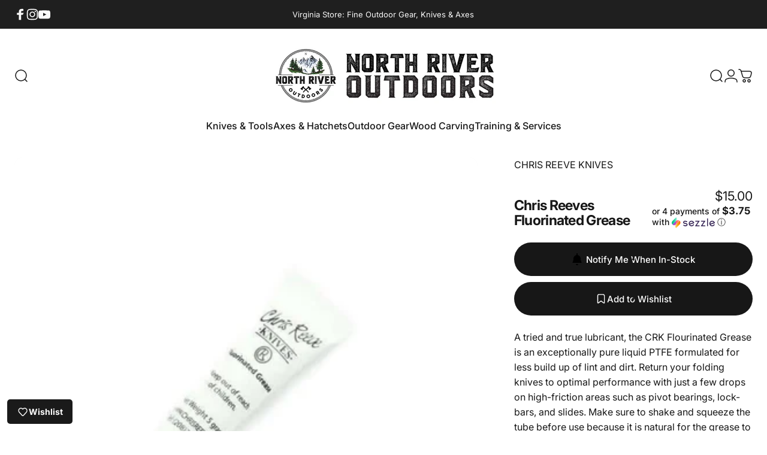

--- FILE ---
content_type: text/javascript
request_url: https://www.northriveroutdoors.com/cdn/shop/t/92/assets/pickup-availability.js?v=156228727908878613521760133953
body_size: -235
content:
customElements.get("pickup-availability")||customElements.define("pickup-availability",class extends HTMLElement{constructor(){super(),this.hasAttribute("available")&&(this.errorHtml=this.querySelector("template").content.firstElementChild.cloneNode(!0),this.onClickRefreshList=this.onClickRefreshList.bind(this),this.fetchAvailability(this.getAttribute("data-variant-id")))}fetchAvailability(variantId){let rootUrl=this.getAttribute("data-root-url");rootUrl.endsWith("/")||(rootUrl=rootUrl+"/");const variantSectionUrl=`${rootUrl}variants/${variantId}/?section_id=pickup-availability`;fetch(variantSectionUrl).then(response=>response.text()).then(responseText=>{const sectionInnerHTML=new DOMParser().parseFromString(responseText,"text/html").querySelector(".shopify-section");this.renderPreview(sectionInnerHTML)}).catch(()=>{const button=this.querySelector("button");button&&button.removeEventListener("click",this.onClickRefreshList),this.renderError()})}onClickRefreshList(){this.fetchAvailability(this.getAttribute("data-variant-id"))}update(variant){variant?.available?this.fetchAvailability(variant.id):(this.innerHTML="",this.removeAttribute("available"),this.setAttribute("hidden",""))}renderError(){this.innerHTML="",this.appendChild(this.errorHtml),this.querySelector("button").addEventListener("click",this.onClickRefreshList)}renderPreview(sectionInnerHTML){const drawer=document.querySelector(".pickup-availability-drawer");if(drawer&&drawer.remove(),!sectionInnerHTML.querySelector(".pickup-availability-preview")){this.innerHTML="",this.removeAttribute("available"),this.setAttribute("hidden","");return}this.innerHTML=sectionInnerHTML.querySelector(".pickup-availability-preview").outerHTML,this.removeAttribute("hidden"),this.setAttribute("available",""),document.body.appendChild(sectionInnerHTML.querySelector(".pickup-availability-drawer"))}});
//# sourceMappingURL=/cdn/shop/t/92/assets/pickup-availability.js.map?v=156228727908878613521760133953
